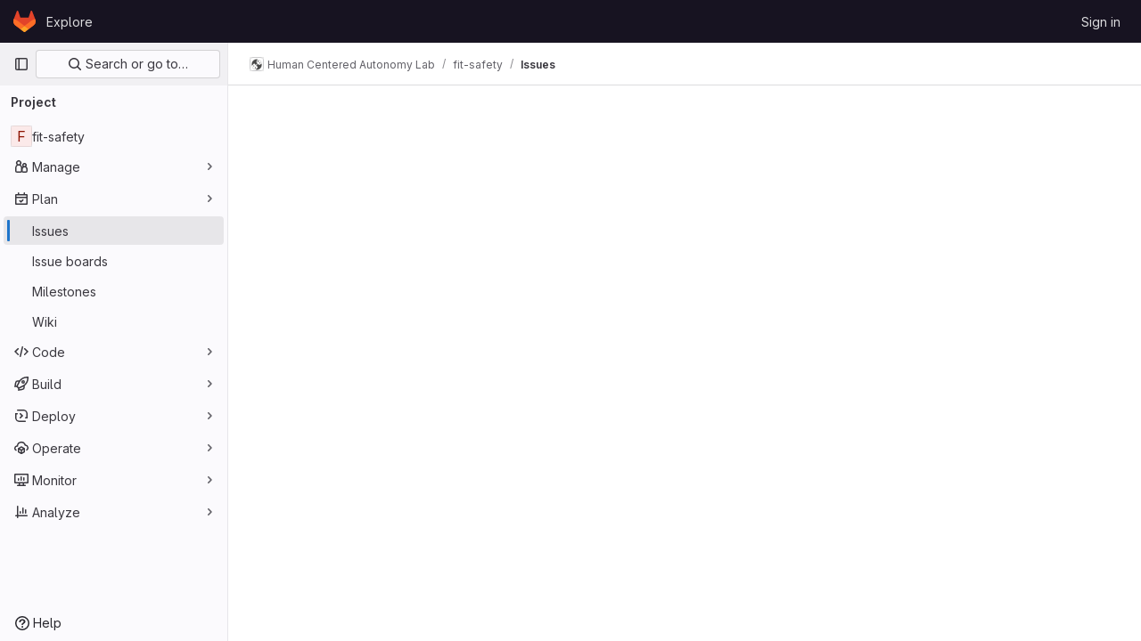

--- FILE ---
content_type: text/javascript; charset=utf-8
request_url: https://gitlab-beta.engr.illinois.edu/assets/webpack/commons-pages.groups.work_items-pages.groups.work_items.show-pages.projects.issues.index-pages.proje-ddeb4a01.dbb1b842.chunk.js
body_size: 4779
content:
(this.webpackJsonp=this.webpackJsonp||[]).push([[36],{"0C8+":function(e,t,n){"use strict";var a=n("YqVM"),i=n.n(a),r=(n("3UXl"),n("iyoE"),n("4lAS")),s=n("MV2A"),o=n("30su"),l=n("mFhR"),c=n("tbP8"),u=n("IO2v"),d=n("/lV4"),p=n("Fsq/"),b={i18n:{collapseReplies:Object(d.h)("Notes|Collapse replies"),expandReplies:Object(d.h)("Notes|Expand replies"),lastReplyBy:Object(d.h)("Notes|Last reply by %{name}")},components:{GlButton:r.a,GlLink:s.a,GlSprintf:o.a,GlAvatarLink:l.a,GlAvatar:c.a,GlAvatarsInline:u.a,TimeAgoTooltip:p.a},props:{collapsed:{type:Boolean,required:!0},replies:{type:Array,required:!0}},computed:{lastReply(){return this.replies[this.replies.length-1]},uniqueAuthors(){const e=this.replies.map((function(e){return e.author||{}}));return i()(e,"username")},buttonIcon(){return this.collapsed?"chevron-right":"chevron-down"},buttonLabel(){return this.collapsed?this.$options.i18n.expandReplies:this.$options.i18n.collapseReplies},ariaState(){return String(!this.collapsed)}},methods:{toggle(){this.$refs.toggle.$el.focus(),this.$emit("toggle")}}},h=n("tBpV"),m=Object(h.a)(b,(function(){var e=this,t=e._self._c;return t("li",{staticClass:"toggle-replies-widget gl-border-r gl-border-l !gl-flex gl-flex-wrap gl-items-center gl-border-l-section gl-border-r-section gl-bg-subtle gl-px-5 gl-py-2 gl-leading-24",class:{"!gl-rounded-b-base gl-text-subtle":e.collapsed},attrs:{"aria-expanded":e.ariaState}},[t("gl-button",{ref:"toggle",staticClass:"gl-my-2 -gl-ml-3 gl-mr-2 !gl-p-0",class:{"!gl-text-link":!e.collapsed},attrs:{category:"tertiary",icon:e.buttonIcon,"aria-label":e.buttonLabel,"data-testid":"replies-toggle",size:"small"},on:{click:e.toggle}}),e._v(" "),e.collapsed?[t("gl-avatars-inline",{staticClass:"gl-mr-3",attrs:{avatars:e.uniqueAuthors,"avatar-size":24,"max-visible":5,"badge-sr-only-text":""},scopedSlots:e._u([{key:"avatar",fn:function({avatar:e}){return[t("gl-avatar-link",{staticClass:"js-user-link",attrs:{target:"_blank",href:e.path||e.webUrl,"data-user-id":e.id,"data-username":e.username}},[t("gl-avatar",{attrs:{size:24,src:e.avatar_url||e.avatarUrl,alt:e.name}})],1)]}}],null,!1,1471887347)}),e._v(" "),t("gl-button",{staticClass:"gl-mr-2 gl-self-center",attrs:{variant:"link","data-testid":"expand-replies-button"},on:{click:e.toggle}},[e._v("\n      "+e._s(e.n__("%d reply","%d replies",e.replies.length))+"\n    ")]),e._v(" "),t("gl-sprintf",{attrs:{message:e.$options.i18n.lastReplyBy},scopedSlots:e._u([{key:"name",fn:function(){return[t("gl-link",{staticClass:"gl-mx-2 !gl-text-default !gl-no-underline",attrs:{href:e.lastReply.author.path||e.lastReply.author.webUrl}},[e._v("\n          "+e._s(e.lastReply.author.name)+"\n        ")])]},proxy:!0}],null,!1,1142650514)}),e._v(" "),t("time-ago-tooltip",{attrs:{time:e.lastReply.created_at||e.lastReply.createdAt,"tooltip-placement":"bottom"}})]:t("gl-button",{staticClass:"!gl-no-underline",attrs:{variant:"link","data-testid":"collapse-replies-button"},on:{click:e.toggle}},[e._v("\n    "+e._s(e.$options.i18n.collapseReplies)+"\n  ")])],2)}),[],!1,null,null,null);t.a=m.exports},PFaH:function(e,t,n){"use strict";n.d(t,"a",(function(){return i}));n("RFHG"),n("z6RN"),n("xuo1");var a=n("/lV4");const i=function(e,{onlyCommas:t=!1}={}){return 0===e.length?"":1===e.length?Object(a.i)(Object(a.h)("nounSeries|%{item}"),{item:e[0]},!1):2!==e.length||t?e.reduce((function(n,i,r){return r!==e.length-1||t?Object(a.i)(Object(a.h)("nounSeries|%{item}, %{nextItem}"),{item:n,nextItem:i},!1):Object(a.i)(Object(a.h)("nounSeries|%{item}, and %{lastItem}"),{item:n,lastItem:i},!1)})):Object(a.i)(Object(a.h)("nounSeries|%{firstItem} and %{lastItem}"),{firstItem:e[0],lastItem:e[1]},!1)}},Rcnk:function(e,t,n){"use strict";n.d(t,"a",(function(){return i})),n.d(t,"b",(function(){return r})),n.d(t,"c",(function(){return s}));var a=n("/lV4");const i={GENERIC_UNSUBMITTABLE_NETWORK:Object(a.a)("Your comment could not be submitted! Please check your network connection and try again."),error:Object(a.a)("Comment could not be submitted: %{reason}."),note:Object(a.a)("Note"),comment:Object(a.a)("Comment"),wiki:Object(a.a)("Wiki"),internalComment:Object(a.a)("Add internal note"),issue:Object(a.a)("issue"),startThread:Object(a.a)("Start thread"),startInternalThread:Object(a.a)("Start internal thread"),mergeRequest:Object(a.a)("merge request"),epic:Object(a.a)("epic"),bodyPlaceholder:Object(a.a)("Write a comment or drag your files here…"),bodyPlaceholderInternal:Object(a.a)("Write an internal note or drag your files here…"),internal:Object(a.h)("Notes|Make this an internal note"),internalVisibility:Object(a.h)("Notes|Internal notes are only visible to members with the role of Planner or higher"),discussionThatNeedsResolution:Object(a.a)("Discuss a specific suggestion or question that needs to be resolved."),internalDiscussionThatNeedsResolution:Object(a.a)("Discuss a specific suggestion or question internally that needs to be resolved."),discussion:Object(a.a)("Discuss a specific suggestion or question."),internalDiscussion:Object(a.a)("Discuss a specific suggestion or question internally."),actionButtonWithNote:Object(a.a)("%{actionText} & %{openOrClose} %{noteable}"),actionButton:{withNote:{reopen:Object(a.a)("%{actionText} & reopen %{noteable}"),close:Object(a.a)("%{actionText} & close %{noteable}")},withoutNote:{reopen:Object(a.a)("Reopen %{noteable}"),close:Object(a.a)("Close %{noteable}")}},submitButton:{startThread:Object(a.a)("Start thread"),startInternalThread:Object(a.a)("Start internal thread"),comment:Object(a.a)("Comment"),internalComment:Object(a.a)("Add internal note"),commentHelp:Object(a.a)("Add a general comment to this %{noteableDisplayName}."),internalCommentHelp:Object(a.a)("Add a confidential internal note to this %{noteableDisplayName}.")},addToReviewButton:{saveThread:Object(a.a)("Add thread to review"),saveComment:Object(a.a)("Add comment to review")},addToReview:Object(a.a)("Add to review"),startReview:Object(a.a)("Start review"),addCommentNow:Object(a.a)("Add comment now"),addThreadNow:Object(a.a)("Add thread now")},r={actionWithAuthor:Object(a.a)("%{actionText} %{actionDetail} %{timeago} by %{author}"),actionWithoutAuthor:Object(a.a)("%{actionText} %{actionDetail}")},s={error:Object(a.a)("Comment could not be updated: %{reason}."),defaultError:Object(a.a)("Something went wrong while editing your comment. Please try again.")}},STGD:function(e,t,n){"use strict";n.d(t,"d",(function(){return d})),n.d(t,"c",(function(){return p})),n.d(t,"a",(function(){return b})),n.d(t,"e",(function(){return h})),n.d(t,"b",(function(){return m}));n("UezY"),n("z6RN"),n("hG7+");var a=n("Idki"),i=n("xRYP"),r=n.n(i),s=n("D+x4"),o=n("0AwG"),l=n("QwBj"),c=n("/lV4"),u=n("Rcnk");const d=function(e){return{category:"Incident Management",action:"toggle_incident_comments_into_timeline_view",label:"Status",property:e}};a.marked.use(r()());const p=function(e){return Object(s.b)(Object(a.marked)(e),o.v)},b=function(e,t){const n=null==e?void 0:e.errors;if(t===l.j){var a;if(null!==(a=e.quick_actions_status)&&void 0!==a&&null!==(a=a.error_messages)&&void 0!==a&&a.length)return e.quick_actions_status.error_messages;if(n)return[Object(c.i)(u.a.error,{reason:n.toLowerCase()},!1)]}return[u.a.GENERIC_UNSUBMITTABLE_NETWORK]},h=function(e){var t;const n=null==e||null===(t=e.response)||void 0===t||null===(t=t.data)||void 0===t?void 0:t.errors;return n?Object(c.i)(u.c.error,{reason:n.toLowerCase()},!1):u.c.defaultError},m=function(e){const t=null==e?void 0:e.split("\n").filter((function(e){return""!==e.trim()})).join("\n");return(null==t?void 0:t.startsWith("/"))||!1}},UK5N:function(e,t,n){"use strict";n("3UXl"),n("iyoE");var a=n("/lV4"),i=n("s1D3"),r=n("MV2A"),s=n("30su");const o={Issue:Object(a.a)("issue"),Epic:Object(a.a)("epic"),MergeRequest:Object(a.a)("merge request"),Task:Object(a.a)("task"),KeyResult:Object(a.a)("key result"),Objective:Object(a.a)("objective")};var l={components:{GlIcon:i.a,GlLink:r.a,GlSprintf:s.a},props:{isLocked:{type:Boolean,default:!1,required:!1},isConfidential:{type:Boolean,default:!1,required:!1},noteableType:{type:String,required:!1,default:"Issue"},lockedNoteableDocsPath:{type:String,required:!1,default:""},confidentialNoteableDocsPath:{type:String,required:!1,default:""}},computed:{warningIcon(){return this.isConfidential?"eye-slash":this.isLocked?"lock":""},isLockedAndConfidential(){return this.isConfidential&&this.isLocked},noteableTypeText(){return o[this.noteableType]},confidentialContextText(){return Object(a.i)(Object(a.a)("This is a confidential %{noteableTypeText}."),{noteableTypeText:this.noteableTypeText})},lockedContextText(){return Object(a.i)(Object(a.a)("The discussion in this %{noteableTypeText} is locked."),{noteableTypeText:this.noteableTypeText})}}},c=n("tBpV"),u=Object(c.a)(l,(function(){var e=this,t=e._self._c;return t("div",{staticClass:"issuable-note-warning",attrs:{"data-testid":"issuable-note-warning"}},[e.isLockedAndConfidential?e._e():t("gl-icon",{staticClass:"icon gl-inline-block",attrs:{name:e.warningIcon,size:16}}),e._v(" "),e.isLockedAndConfidential?t("span",{ref:"lockedAndConfidential"},[t("span",[t("gl-sprintf",{attrs:{message:e.__("This %{noteableTypeText} is %{confidentialLinkStart}confidential%{confidentialLinkEnd} and its %{lockedLinkStart}discussion is locked%{lockedLinkEnd}.")},scopedSlots:e._u([{key:"noteableTypeText",fn:function(){return[e._v(e._s(e.noteableTypeText))]},proxy:!0},{key:"confidentialLink",fn:function({content:n}){return[t("gl-link",{attrs:{href:e.confidentialNoteableDocsPath,target:"_blank"}},[e._v(e._s(n))])]}},{key:"lockedLink",fn:function({content:n}){return[t("gl-link",{attrs:{href:e.lockedNoteableDocsPath,target:"_blank"}},[e._v(e._s(n))])]}}],null,!1,21387600)})],1),e._v("\n    "+e._s(e.__("People without permission will never get a notification and won't be able to comment."))+"\n  ")]):e.isConfidential?t("span",{ref:"confidential"},[e._v("\n    "+e._s(e.confidentialContextText)+"\n    "+e._s(e.__("People without permission will never get a notification."))+"\n    "),t("gl-link",{attrs:{href:e.confidentialNoteableDocsPath,target:"_blank"}},[e._v(e._s(e.__("Learn more.")))])],1):e.isLocked?t("span",{ref:"locked"},[e._v("\n    "+e._s(e.lockedContextText)+"\n    "+e._s(e.__("Only project members can comment."))+"\n    "),t("gl-link",{attrs:{href:e.lockedNoteableDocsPath,target:"_blank"}},[e._v(e._s(e.__("Learn more.")))])],1):e._e()],1)}),[],!1,null,null,null).exports,d=n("4lAS"),p=n("PFaH"),b={components:{GlSprintf:s.a,GlButton:d.a},props:{emails:{type:Array,required:!0},numberOfLessParticipants:{type:Number,required:!1,default:3}},data:()=>({isShowingMoreParticipants:!1}),computed:{title(){return this.moreParticipantsAvailable?Object(p.a)(this.lessParticipants,{onlyCommas:!0}):Object(p.a)(this.emails)},lessParticipants(){return this.emails.slice(0,this.numberOfLessParticipants)},moreLabel(){return Object(a.i)(Object(a.h)("EmailParticipantsWarning|and %{moreCount} more"),{moreCount:this.emails.length-this.numberOfLessParticipants})},moreParticipantsAvailable(){return!this.isShowingMoreParticipants&&this.emails.length>this.numberOfLessParticipants},message(){return this.moreParticipantsAvailable?Object(a.h)("EmailParticipantsWarning|%{emails}, %{andMore} will be notified of your comment."):Object(a.h)("EmailParticipantsWarning|%{emails} will be notified of your comment.")}},methods:{showMoreParticipants(){this.isShowingMoreParticipants=!0}}},h=Object(c.a)(b,(function(){var e=this,t=e._self._c;return t("div",[t("gl-sprintf",{attrs:{message:e.message},scopedSlots:e._u([{key:"andMore",fn:function(){return[t("gl-button",{staticClass:"gl-align-baseline",attrs:{variant:"link"},on:{click:e.showMoreParticipants}},[e._v("\n        "+e._s(e.moreLabel)+"\n      ")])]},proxy:!0},{key:"emails",fn:function(){return[t("span",[e._v(e._s(e.title))])]},proxy:!0}])})],1)}),[],!1,null,null,null).exports;const m=/!?\[.*?\]\(\/uploads\/[0-9a-f]{32}\/.*?\)/;var g={i18n:{attachmentWarning:Object(a.h)("Notes|Attachments are sent by email. Attachments over 10 MB are sent as links to your GitLab instance, and only accessible to project members."),confidentialAttachmentWarning:Object(a.h)("Notes|Uploaded files will be accessible to anyone with the file URL. Use caution when sharing file URLs.")},components:{EmailParticipantsWarning:h,NoteableWarning:u},props:{isInternalNote:{type:Boolean,required:!1,default:!1},note:{type:String,required:!1,default:""},noteableData:{type:Object,required:!0},noteableType:{type:String,required:!1,default:"Issue"},withAlertContainer:{type:Boolean,required:!1,default:!1}},computed:{containsLink(){return m.test(this.note)},isLocked(){return Boolean(this.noteableData.discussion_locked)},isConfidential(){return Boolean(this.noteableData.confidential)},hasWarningAbove(){return this.isConfidential||this.isLocked},hasWarningBelow(){return this.showConfidentialAttachmentWarning||this.showAttachmentWarning||this.showEmailParticipantsWarning},emailParticipants(){var e;return(null===(e=this.noteableData.issue_email_participants)||void 0===e?void 0:e.map((function({email:e}){return e})))||[]},showEmailParticipantsWarning(){return this.emailParticipants.length&&!this.isInternalNote},showAttachmentWarning(){return this.showEmailParticipantsWarning&&this.containsLink},showConfidentialAttachmentWarning(){return(this.isConfidential||this.isInternalNote)&&this.containsLink}}},f=Object(c.a)(g,(function(){var e=this,t=e._self._c;return t("div",{staticClass:"comment-warning-wrapper"},[e.withAlertContainer?t("div",{staticClass:"error-alert",attrs:{"data-testid":"comment-field-alert-container"}}):e._e(),e._v(" "),e.hasWarningAbove?t("noteable-warning",{staticClass:"-gl-mb-3 gl-rounded-lg gl-rounded-b-none gl-pb-5 gl-pt-4",attrs:{"is-locked":e.isLocked,"is-confidential":e.isConfidential,"noteable-type":e.noteableType,"locked-noteable-docs-path":e.noteableData.locked_discussion_docs_path,"confidential-noteable-docs-path":e.noteableData.confidential_issues_docs_path}}):e._e(),e._v(" "),e._t("default"),e._v(" "),e.hasWarningBelow?t("div",{staticClass:"-gl-mt-3 gl-rounded-lg gl-rounded-t-none gl-bg-orange-50 gl-pb-1 gl-pt-4 gl-text-orange-600"},[e.showConfidentialAttachmentWarning?t("div",{staticClass:"gl-border-b gl-border-b-white gl-px-4 gl-py-2 last:gl-border-none"},[e._v("\n      "+e._s(e.$options.i18n.confidentialAttachmentWarning)+"\n    ")]):e._e(),e._v(" "),e.showAttachmentWarning?t("div",{staticClass:"gl-border-b gl-border-b-white gl-px-4 gl-py-2 last:gl-border-none"},[e._v("\n      "+e._s(e.$options.i18n.attachmentWarning)+"\n    ")]):e._e(),e._v(" "),e.showEmailParticipantsWarning?t("email-participants-warning",{staticClass:"gl-px-4 gl-py-2",attrs:{emails:e.emailParticipants}}):e._e()],1):e._e()],2)}),[],!1,null,null,null);t.a=f.exports},"h/fo":function(e,t,n){"use strict";var a=n("PrLL"),i=n("/lV4"),r={name:"ReplyPlaceholder",components:{GlFormInput:a.a},props:{placeholderText:{type:String,required:!1,default:Object(i.a)("Reply…")},labelText:{type:String,required:!1,default:Object(i.a)("Reply to comment")}}},s=n("tBpV"),o=Object(s.a)(r,(function(){var e=this;return(0,e._self._c)("gl-form-input",{staticClass:"reply-placeholder-input-field js-discussion-reply-field-placeholder",attrs:{"data-testid":"discussion-reply-tab",placeholder:e.placeholderText,"aria-label":e.labelText},on:{focus:function(t){return e.$emit("focus")}}})}),[],!1,null,null,null);t.a=o.exports},xRYP:function(e,t,n){e.exports=function(e){"use strict";return function(){return{renderer:{heading(...t){return e.marked.Renderer.prototype.heading.call(this,...t).replace(/^<(h\d)/,'<$1 dir="auto"')},list(...t){return e.marked.Renderer.prototype.list.call(this,...t).replace(/^<(ol|ul)/,'<$1 dir="auto"')},paragraph(...t){return e.marked.Renderer.prototype.paragraph.call(this,...t).replace(/^<p/,'<p dir="auto"')}}}}}(n("Idki"))}}]);
//# sourceMappingURL=commons-pages.groups.work_items-pages.groups.work_items.show-pages.projects.issues.index-pages.proje-ddeb4a01.dbb1b842.chunk.js.map